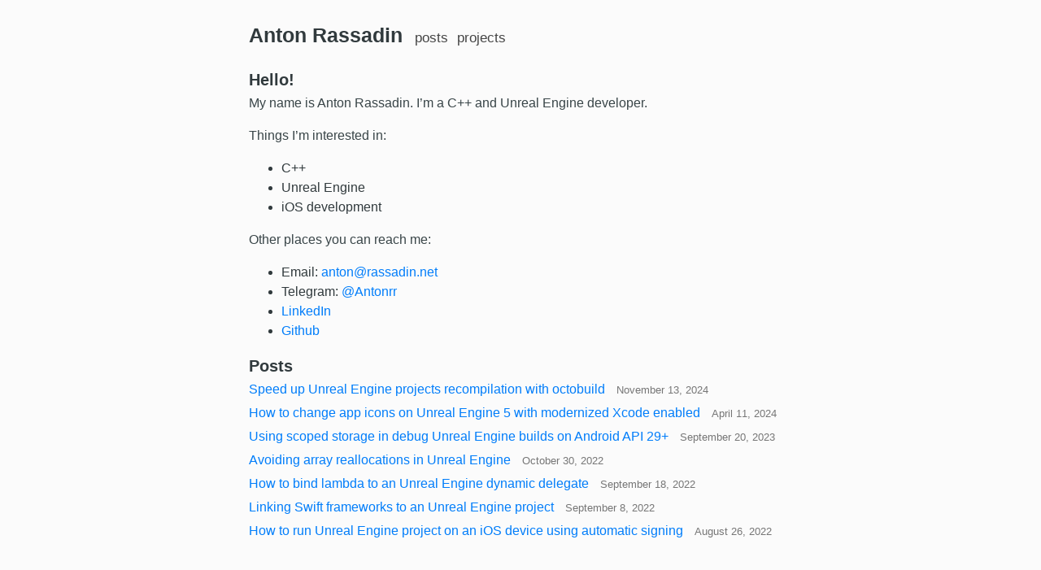

--- FILE ---
content_type: text/html; charset=utf-8
request_url: https://rassadin.net/
body_size: 785
content:
<!DOCTYPE html>
<html lang="en"><head>
	<meta name="generator" content="Hugo 0.124.1">
    <meta charset="utf-8">
    <meta name="viewport" content="width=device-width, initial-scale=1.0">
    <meta name="description" content="Anton Rassadin, Unreal Engine and C&#43;&#43; developer">
    
    <link rel="shortcut icon" href="https://rassadin.net/favicon.ico">
    
    <link rel="stylesheet" href="/css/style.min.css">

    <link rel="canonical" href="https://rassadin.net/" />    
    <title>Anton Rassadin</title>
</head>
<body><header id="banner">
    <h2><a href="https://rassadin.net/">Anton Rassadin</a></h2>
    <nav>
        <ul>
            <li>
                <a href="/posts/" title="posts">posts</a>
            </li><li>
                <a href="/projects/" title="projects">projects</a>
            </li>
        </ul>
    </nav>
</header>
<main id="content">
<h3 id="hello">Hello!</h3>
<p>My name is Anton Rassadin. I&rsquo;m a C++ and Unreal Engine developer.</p>
<p>Things I&rsquo;m interested in:</p>
<ul>
<li>C++</li>
<li>Unreal Engine</li>
<li>iOS development</li>
</ul>
<p>Other places you can reach me:</p>
<ul>
<li>Email: <a href="mailto:anton@rassadin.net">anton@rassadin.net</a></li>
<li>Telegram: <a href="https://t.me/antonrr">@Antonrr</a></li>
<li><a href="https://linkedin.com/in/antonrassadin">LinkedIn</a></li>
<li><a href="https://github.com/Antonrr">Github</a></li>
</ul>




<h3>Posts</h3>
<ul id="posts">
    <li>
    <a href="https://rassadin.net/posts/octobuild/">
        Speed up Unreal Engine projects recompilation with octobuild
        <small><time>November 13, 2024</time></small>
    </a>
</li>

    <li>
    <a href="https://rassadin.net/posts/modernized-xcode-ios-icons-xcassets/">
        How to change app icons on Unreal Engine 5 with modernized Xcode enabled
        <small><time>April 11, 2024</time></small>
    </a>
</li>

    <li>
    <a href="https://rassadin.net/posts/android-external-storage-access/">
        Using scoped storage in debug Unreal Engine builds on Android API 29&#43;
        <small><time>September 20, 2023</time></small>
    </a>
</li>

    <li>
    <a href="https://rassadin.net/posts/unreal-array-reallocation/">
        Avoiding array reallocations in Unreal Engine
        <small><time>October 30, 2022</time></small>
    </a>
</li>

    <li>
    <a href="https://rassadin.net/posts/dynamic-delegate-lambda/">
        How to bind lambda to an Unreal Engine dynamic delegate
        <small><time>September 18, 2022</time></small>
    </a>
</li>

    <li>
    <a href="https://rassadin.net/posts/swift-frameworks-unreal/">
        Linking Swift frameworks to an Unreal Engine project
        <small><time>September 8, 2022</time></small>
    </a>
</li>

    <li>
    <a href="https://rassadin.net/posts/unreal-ios-auto-signing/">
        How to run Unreal Engine project on an iOS device using automatic signing
        <small><time>August 26, 2022</time></small>
    </a>
</li>

</ul>



        </main><footer id="footer">
    
</footer>
</body>
</html>


--- FILE ---
content_type: text/css; charset=utf-8
request_url: https://rassadin.net/css/style.min.css
body_size: 1707
content:
*,*:before,*:after{box-sizing:border-box}html{font-size:62.5%}body{font-size:16px;font-size:1.6rem;font-family:-apple-system,BlinkMacSystemFont,segoe ui,Helvetica,Arial,sans-serif,apple color emoji,segoe ui emoji,segoe ui symbol;color:#313a3d;width:100%;margin:0 auto;padding:0 16px;line-height:1.5;background:#fbfbfb;overflow-wrap:break-word}hr{margin-block-start:.5em;margin-block-end:.5em;margin-inline-start:auto;margin-inline-end:auto;border-top-style:inset;border-top-width:1px}header#banner{margin:25px 0}header#banner a{color:#313a3d;text-decoration:none}header#banner a:hover{text-decoration:underline}header#banner h2{display:inline;font-size:21px;font-size:2.1rem;margin:0 8px 0 0}header#banner nav{display:inline-block}header#banner nav ul{list-style-type:none;font-size:1.05em;text-transform:lowercase;margin:0;padding:0}header#banner nav ul li{display:inline;margin:0 3px}header#banner nav ul li a{color:#454545}main#content a{color:#007dfa;text-decoration:none}main#content a:hover{text-decoration:underline}main#content h1,main#content h2,main#content h3,main#content h4,main#content h5,main#content h6{margin-bottom:0;line-height:1.15}main#content h3{font-size:19px;font-size:1.9rem}main#content h1+p,main#content h2+p,main#content h3+p,main#content h4+p,main#content h5+p,main#content h6+p{margin-top:5px}main#content p{color:#394548;margin:16px 0}main#content hr{height:1px;border:0;background:#d8d8d8}main#content abbr{cursor:help}main#content ul#posts{list-style-type:none;font-size:16px;font-size:1.6rem;margin-top:0;padding:0}main#content ul#posts li{margin:5px 0;padding:0}main#content ul#posts small{font-size:.8em;color:#767676;margin-left:10px}main#content ul#posts li a{text-decoration:none}main#content ul#posts li a:hover{color:#369aff}main#content ul#posts li a:hover small{color:inherit}main#content header#post-header h1{display:block;font-size:23px;font-size:2.3rem;font-weight:600;line-height:1.15}main#content header#post-header>div{display:block;font-size:.85em;color:#767676}main#content #toc{border:1px solid #b1b1b1;border-radius:1px;line-height:26px;margin:16px 0;padding:9px 14px}main#content #toc h4{font-size:1.06em;color:#3d3d3d;margin:0}main#content #toc nav#TableOfContents{margin-top:4px}main#content #toc nav#TableOfContents>ul,main#content #toc nav#TableOfContents>ol{margin-left:-40px}main#content #toc ul,main#content #toc ol{font-size:.98em;margin:0;padding:0 0 0 40px}main#content #toc ul{list-style-type:none}main#content #toc ol{counter-reset:item}main#content #toc ol li{display:block}main#content #toc ol li:before{content:counters(item,".")". ";counter-increment:item}main#content img{max-width:100%;margin:0 auto}main#content figure{margin:16px 0}main#content figure img{display:block;max-width:100%;margin:0 auto}main#content figure figcaption{font-size:.92em;font-style:italic;line-height:22px;text-align:center;margin-top:6px;padding:0 10px}main#content figure figcaption h4{font-style:normal;display:inline;margin:0}main#content figure figcaption p{display:inline;margin:0;padding-left:8px}main#content blockquote{font-style:italic;margin-top:10px;margin-bottom:10px;margin-left:50px;padding-left:15px;border-left:3px solid #ccc}main#content code,main#content pre{font-family:inconsolata,monospace,sans-serif}main#content code{font-size:.9em;padding:1px 3px;background:#f7fafb;border:1px solid #e3edf3}main#content pre{display:block;overflow-x:auto;font-size:14px;font-size:1.4rem;white-space:pre;margin:20px 0;padding:1.5rem;line-height:1.4;background:#f7fafb;border:1px solid #e3edf3;border-radius:3px}main#content pre code{padding:0;font-size:inherit;white-space:pre-wrap;background:0 0;border:none}main#content .footnotes{font-size:.9em}footer#footer{font-size:14px;font-size:1.4rem;font-weight:400;color:#b3b3b3;margin:40px 0}@media(min-width:770px){body{width:700px}main#content hr{width:108%;margin-left:-3.8%}header#banner h2{font-size:25px;font-size:2.5rem}main#content h3{font-size:20px;font-size:2rem}main#content ul#posts{font-size:16px;font-size:1.6rem}main#content header#post-header h1{font-size:24px;font-size:2.4rem}main#content img{max-width:108%;margin-left:-3.8%}main#content figure{margin-left:-3.8%}main#content figure img{max-width:108%}main#content pre{width:108%;margin-left:-3.8%;padding:1.5rem 2.2rem}}.bg{background-color:#fff}.chroma{background-color:#fff}.chroma .x{}.chroma .err{color:#a61717;background-color:#e3d2d2}.chroma .cl{}.chroma .lntd{vertical-align:top;padding:0;margin:0;border:0}.chroma .lntable{border-spacing:0;padding:0;margin:0;border:0}.chroma .hl{background-color:#ffc}.chroma .lnt{white-space:pre;user-select:none;margin-right:.4em;padding:0 .4em;color:#7f7f7f}.chroma .ln{white-space:pre;user-select:none;margin-right:.4em;padding:0 .4em;color:#7f7f7f}.chroma .line{display:flex}.chroma .k{color:#000;font-weight:700}.chroma .kc{color:#000;font-weight:700}.chroma .kd{color:#000;font-weight:700}.chroma .kn{color:#000;font-weight:700}.chroma .kp{color:#000;font-weight:700}.chroma .kr{color:#000;font-weight:700}.chroma .kt{color:#458;font-weight:700}.chroma .n{}.chroma .na{color:teal}.chroma .nb{color:#0086b3}.chroma .bp{color:#999}.chroma .nc{color:#458;font-weight:700}.chroma .no{color:teal}.chroma .nd{color:#3c5d5d;font-weight:700}.chroma .ni{color:purple}.chroma .ne{color:#900;font-weight:700}.chroma .nf{color:#900;font-weight:700}.chroma .fm{}.chroma .nl{color:#900;font-weight:700}.chroma .nn{color:#555}.chroma .nx{}.chroma .py{}.chroma .nt{color:navy}.chroma .nv{color:teal}.chroma .vc{color:teal}.chroma .vg{color:teal}.chroma .vi{color:teal}.chroma .vm{}.chroma .l{}.chroma .ld{}.chroma .s{color:#d14}.chroma .sa{color:#d14}.chroma .sb{color:#d14}.chroma .sc{color:#d14}.chroma .dl{color:#d14}.chroma .sd{color:#d14}.chroma .s2{color:#d14}.chroma .se{color:#d14}.chroma .sh{color:#d14}.chroma .si{color:#d14}.chroma .sx{color:#d14}.chroma .sr{color:#009926}.chroma .s1{color:#d14}.chroma .ss{color:#990073}.chroma .m{color:#099}.chroma .mb{color:#099}.chroma .mf{color:#099}.chroma .mh{color:#099}.chroma .mi{color:#099}.chroma .il{color:#099}.chroma .mo{color:#099}.chroma .o{color:#000;font-weight:700}.chroma .ow{color:#000;font-weight:700}.chroma .p{}.chroma .c{color:#998;font-style:italic}.chroma .ch{color:#998;font-style:italic}.chroma .cm{color:#998;font-style:italic}.chroma .c1{color:#998;font-style:italic}.chroma .cs{color:#999;font-weight:700;font-style:italic}.chroma .cp{color:#999;font-weight:700;font-style:italic}.chroma .cpf{color:#999;font-weight:700;font-style:italic}.chroma .g{}.chroma .gd{color:#000;background-color:#fdd}.chroma .ge{color:#000;font-style:italic}.chroma .gr{color:#a00}.chroma .gh{color:#999}.chroma .gi{color:#000;background-color:#dfd}.chroma .go{color:#888}.chroma .gp{color:#555}.chroma .gs{font-weight:700}.chroma .gu{color:#aaa}.chroma .gt{color:#a00}.chroma .gl{text-decoration:underline}.chroma .w{color:#bbb}@media(prefers-color-scheme:dark){html{scrollbar-color:#6c6c6c #2e2e2e}body{color:#ebebeb;background:#121212;-webkit-font-smoothing:antialiased;-moz-osx-font-smoothing:grayscale}header#banner a{color:#e0e0e0;text-decoration:none}header#banner nav ul li a{color:#ccc}main#content a{color:#00b1ed}main#content p{color:#f5f5f5}main#content hr{background:#5c5c5c}main#content code{background:#303841;border:1px solid #3c3c3c}main#content pre{background:#303841;border:1px solid #3c3c3c}main#content #toc h4{color:#d4d4d4}main#content ul#posts small{color:#a7a7a7}main#content ul#posts li a:hover{color:#21c7ff}main#content header#post-header div{color:#a7a7a7}}@media(prefers-color-scheme:dark){.bg{color:#f8f8f2;background-color:#272822}.chroma{color:#f8f8f2;background-color:#272822}.chroma .x{}.chroma .err{color:#960050;background-color:#1e0010}.chroma .cl{}.chroma .lntd{vertical-align:top;padding:0;margin:0;border:0}.chroma .lntable{border-spacing:0;padding:0;margin:0;border:0}.chroma .hl{background-color:#ffc}.chroma .lnt{white-space:pre;user-select:none;margin-right:.4em;padding:0 .4em;color:#7f7f7f}.chroma .ln{white-space:pre;user-select:none;margin-right:.4em;padding:0 .4em;color:#7f7f7f}.chroma .line{display:flex}.chroma .k{color:#66d9ef}.chroma .kc{color:#66d9ef}.chroma .kd{color:#66d9ef}.chroma .kn{color:#f92672}.chroma .kp{color:#66d9ef}.chroma .kr{color:#66d9ef}.chroma .kt{color:#66d9ef}.chroma .n{}.chroma .na{color:#a6e22e}.chroma .nb{}.chroma .bp{}.chroma .nc{color:#a6e22e}.chroma .no{color:#66d9ef}.chroma .nd{color:#a6e22e}.chroma .ni{}.chroma .ne{color:#a6e22e}.chroma .nf{color:#a6e22e}.chroma .fm{}.chroma .nl{}.chroma .nn{}.chroma .nx{color:#a6e22e}.chroma .py{}.chroma .nt{color:#f92672}.chroma .nv{}.chroma .vc{}.chroma .vg{}.chroma .vi{}.chroma .vm{}.chroma .l{color:#ae81ff}.chroma .ld{color:#e6db74}.chroma .s{color:#e6db74}.chroma .sa{color:#e6db74}.chroma .sb{color:#e6db74}.chroma .sc{color:#e6db74}.chroma .dl{color:#e6db74}.chroma .sd{color:#e6db74}.chroma .s2{color:#e6db74}.chroma .se{color:#ae81ff}.chroma .sh{color:#e6db74}.chroma .si{color:#e6db74}.chroma .sx{color:#e6db74}.chroma .sr{color:#e6db74}.chroma .s1{color:#e6db74}.chroma .ss{color:#e6db74}.chroma .m{color:#ae81ff}.chroma .mb{color:#ae81ff}.chroma .mf{color:#ae81ff}.chroma .mh{color:#ae81ff}.chroma .mi{color:#ae81ff}.chroma .il{color:#ae81ff}.chroma .mo{color:#ae81ff}.chroma .o{color:#f92672}.chroma .ow{color:#f92672}.chroma .p{}.chroma .c{color:#75715e}.chroma .ch{color:#75715e}.chroma .cm{color:#75715e}.chroma .c1{color:#75715e}.chroma .cs{color:#75715e}.chroma .cp{color:#75715e}.chroma .cpf{color:#75715e}.chroma .g{}.chroma .gd{color:#f92672}.chroma .ge{font-style:italic}.chroma .gr{}.chroma .gh{}.chroma .gi{color:#a6e22e}.chroma .go{}.chroma .gp{}.chroma .gs{font-weight:700}.chroma .gu{color:#75715e}.chroma .gt{}.chroma .gl{}.chroma .w{}}